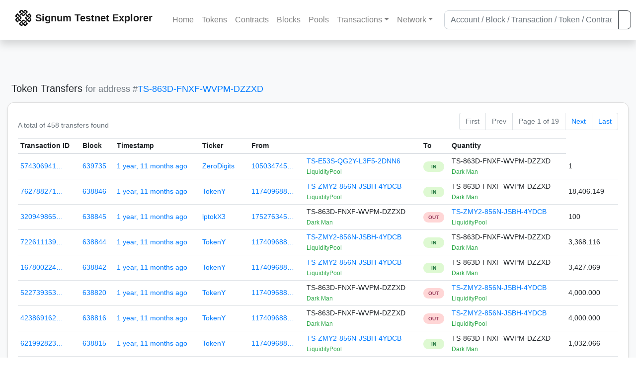

--- FILE ---
content_type: text/html; charset=utf-8
request_url: https://t-chain.signum.network/asset/transfers?a=13112229684715917355
body_size: 5241
content:


<!doctype html>
<html lang="en">

<head>
  <meta charset="utf-8">
  <meta name="viewport" content="width=device-width, initial-scale=1, maximum-scale=1, shrink-to-fit=no">
  <meta name="keywords" content="sustainable, blockchain, crypto, minable, HDD, greencoin, singa, SIGNA">
  <meta property="og:title" content="Signum Explorer - Smart. Secure. Sustainable.">
  <meta name="twitter:title" content="Signum Explorer - Smart. Secure. Sustainable.">
  <meta property="og:image" content="https://signum.network/assets/img/seo/Signum_blue.png">
  <meta property="og:description" content="">
  <meta name="description"
    content="The easiest and most trusted Signum transaction search engine and blockchain explorer.">
  <title>Signum Testnet Explorer </title>
  <link href="/static/favicon.png" rel="icon">
  <link rel="stylesheet" href="https://cdn.jsdelivr.net/npm/bootstrap@4.6.2/dist/css/bootstrap.min.css" integrity="sha384-xOolHFLEh07PJGoPkLv1IbcEPTNtaed2xpHsD9ESMhqIYd0nLMwNLD69Npy4HI+N" crossorigin="anonymous">
  <link rel="stylesheet" href="/static/css/style.css?v=h">
  <link rel="stylesheet" type="text/css" href="/static/fontawesome-free-6.5.2-web/css/all.min.css" />
</head>
<body>
  
  <div class="wrapper">
    
      <header>
        <nav class="navbar navbar-expand-lg navbar-light fixed-top border-bottom shadow mb-3">
          <div class="container" style="max-width: 1400px !important;">
          <a class="mb-2" href="/"><img alt="LOGO" src="/static/logo.svg" height="32px"></a>
          <a class="p-2" href="/">
          
            <span class="navbar-brand my-0 mr-auto mb-2 font-weight-bold">Signum Testnet Explorer</span><br />
          
            
          </a>
          <button class="navbar-toggler" type="button" data-toggle="collapse" data-target="#navbarsMenu"
            aria-controls="navbarsMenu" aria-expanded="false" aria-label="Toggle navigation">
            <span class="navbar-toggler-icon"></span>
          </button>
          <div class="collapse navbar-collapse justify-content-md-center pl-4" id="navbarsMenu">
            <ul class="navbar-nav">
              <li class="nav-item">
                <a class="nav-link" href="/">Home</a>
              </li>
              <li class="nav-item">
                <a class="nav-link" href="/assets/">Tokens</a>
              </li>
              <li class="nav-item">
                <a class="nav-link" href="/ats/">Contracts</a>
              </li>
              <li class="nav-item">
                <a class="nav-link" href="/blocks/">Blocks</a>
              </li>
              <li class="nav-item">
                <a class="nav-link" href="/pools/">Pools</a>
              </li>
              <li class="nav-item dropdown">
                <a class="nav-link dropdown-toggle" href="#" id="transactions-nav" data-toggle="dropdown"
                  aria-haspopup="true" aria-expanded="false">Transactions</a>
                <div class="dropdown-menu" aria-labelledby="transactions-nav">
                  <a class="dropdown-item" href="/txsPending/">Pending Transactions</a>
                  <a class="dropdown-item" href="/txs/">Confirmed Transactions</a>
                  <a class="dropdown-item" href="/sub/">Auto-Payments</a>
                  <a class="dropdown-item" href="/alias/">Aliases</a>
                </div>
              </li>
              <li class="nav-item dropdown">
                <a class="nav-link dropdown-toggle" href="#" id="peers-nav" data-toggle="dropdown" aria-haspopup="true"
                  aria-expanded="false">Network</a>
                <div class="dropdown-menu" aria-labelledby="peers-nav">
                  <a class="dropdown-item" href="/accounts/">Top Accounts</a>
                  <a class="dropdown-item" href="/peers/">Nodes List</a>
                  <a class="dropdown-item" href="/peers-charts/">Nodes Distribution</a>
                </div>
              </li>
            </ul>
          </div>
          
          <form class="form-inline my-2 my-lg-0 input-group col-lg-4" action="/search/">
            <input class="form-control" type="text" name="q"
              placeholder="Account / Block / Transaction / Token / Contract" title="Fill to search" aria-label="Search">
            <div class="input-group-append">
              <button class="btn btn-outline-dark my-sm-0" type="submit" name="submit" value="Search"><i
                  class="fas fa-search"></i></button>
            </div>
          </form>
          
          </div>
        </nav>
      </header>
      <main role="main">
        <div class="container">
          <div class="text-center mb-5">
          </div>
          
          

  <h5 class="p-2">Token Transfers
    
      <br class="d-md-none" />
      <small class="text-muted">for address #<a href="/address/13112229684715917355">TS-863D-FNXF-WVPM-DZZXD</a></small>
    
  </h5>

  <div class="card-deck mb-3">
    <div class="card mb-4 shadow-sm">
      <div class="card-body">

        <div class="d-flex flex-column flex-md-row align-items-center">
          <small class="my-0 mr-md-auto text-muted">
            
              A total of
              
                458
              
              transfers found
            
          </small>
            

  <nav aria-label="Page navigation">
    <ul class="pagination justify-content-end small">
      
        <li class="page-item disabled"><a class="page-link" href="#">First</a></li>
      

      
        <li class="page-item disabled"><a class="page-link" href="#">Prev</a></li>
      

      <li class="page-item disabled text-nowrap"><a class="page-link" href="#">Page 1 of 19</a></li>

      
        <li class="page-item"><a class="page-link" href="?a=13112229684715917355&amp;page=2">Next</a></li>
      

      
        <li class="page-item"><a class="page-link" href="?a=13112229684715917355&amp;page=19">Last</a></li>
      
    </ul>
  </nav>

        </div>

        


<div class="table-responsive">
  <table class="table table-hover small table-sm">
    <thead>
    <tr>
      <th scope="col" class="d-none d-sm-table-cell">Transaction ID</th>
      <th scope="col" class="d-none d-sm-table-cell">Block</th>
      <th scope="col">Timestamp</th>
      <th scope="col">Ticker</th>
      <th scope="col" class="d-none d-sm-table-cell">From</th>
      <th scope="col"></th>
      <th scope="col" class="d-none d-sm-table-cell">To</th>
      <th scope="col">Quantity</th>
    </tr>
    </thead>
    <tbody>
    
      <tr>
        <td class="d-none d-sm-table-cell"><a href="/tx/5743069415274389016">574306941…</a></td>
        <td class="d-none d-sm-table-cell"><a href="/block/639735">639735</a></td>
        <td class="text-nowrap"><a href="/tx/5743069415274389016">1 year, 11 months ago</a></td>
        <td class="text-nowrap">
            <a href="/asset/10503474580484569331">
              
                ZeroDigits
              
            </a>
          </td>
          <td class="d-none d-sm-table-cell">
            <a href="/asset/10503474580484569331">105034745…</a>
         </td>
        <td class="text-nowrap d-none d-sm-table-cell">
          


  <a href="/address/167349739260873784">
    TS-E53S-QG2Y-L3F5-2DNN6
  </a>


  <br>

<small>
  
    <span class="text-success" title="LiquidityPool">LiquidityPool</span>
  
</small>

        </td>
        <td>
          
            <span class="text-center font-weight-bold rounded-pill" style="background-color: rgb(222, 249, 210)!important; color: rgb(35, 118, 64); line-height: 1.6; font-size: .61rem; width: 100%!important; display: inline-block; padding: .2rem .5rem;">IN</span>
          
        </td>
        <td class="text-nowrap d-none d-sm-table-cell">
          


  TS-863D-FNXF-WVPM-DZZXD


  <br>

<small>
  
    <span class="text-success" title="Dark Man">Dark Man</span>
  
</small>

        </td>
        <td>
          
            1
          
        </td>
      </tr>
    
      <tr>
        <td class="d-none d-sm-table-cell"><a href="/tx/762788271170137626">762788271…</a></td>
        <td class="d-none d-sm-table-cell"><a href="/block/638846">638846</a></td>
        <td class="text-nowrap"><a href="/tx/762788271170137626">1 year, 11 months ago</a></td>
        <td class="text-nowrap">
            <a href="/asset/11740968825822987655">
              
                TokenY
              
            </a>
          </td>
          <td class="d-none d-sm-table-cell">
            <a href="/asset/11740968825822987655">117409688…</a>
         </td>
        <td class="text-nowrap d-none d-sm-table-cell">
          


  <a href="/address/2641781404430487488">
    TS-ZMY2-856N-JSBH-4YDCB
  </a>


  <br>

<small>
  
    <span class="text-success" title="LiquidityPool">LiquidityPool</span>
  
</small>

        </td>
        <td>
          
            <span class="text-center font-weight-bold rounded-pill" style="background-color: rgb(222, 249, 210)!important; color: rgb(35, 118, 64); line-height: 1.6; font-size: .61rem; width: 100%!important; display: inline-block; padding: .2rem .5rem;">IN</span>
          
        </td>
        <td class="text-nowrap d-none d-sm-table-cell">
          


  TS-863D-FNXF-WVPM-DZZXD


  <br>

<small>
  
    <span class="text-success" title="Dark Man">Dark Man</span>
  
</small>

        </td>
        <td>
          
            18,406.149
          
        </td>
      </tr>
    
      <tr>
        <td class="d-none d-sm-table-cell"><a href="/tx/320949865200345173">320949865…</a></td>
        <td class="d-none d-sm-table-cell"><a href="/block/638845">638845</a></td>
        <td class="text-nowrap"><a href="/tx/320949865200345173">1 year, 11 months ago</a></td>
        <td class="text-nowrap">
            <a href="/asset/17527634541592487285">
              
                lptokX3
              
            </a>
          </td>
          <td class="d-none d-sm-table-cell">
            <a href="/asset/17527634541592487285">175276345…</a>
         </td>
        <td class="text-nowrap d-none d-sm-table-cell">
          


  TS-863D-FNXF-WVPM-DZZXD


  <br>

<small>
  
    <span class="text-success" title="Dark Man">Dark Man</span>
  
</small>

        </td>
        <td>
          
            <span class="text-center font-weight-bold rounded-pill" style="background-color: rgb(255, 214, 214)!important; color: rgb(140, 45, 80); line-height: 1.6; font-size: .61rem; width: 100%!important; display: inline-block; padding: .2rem .5rem;">OUT</span>
          
        </td>
        <td class="text-nowrap d-none d-sm-table-cell">
          


  <a href="/address/2641781404430487488">
    TS-ZMY2-856N-JSBH-4YDCB
  </a>


  <br>

<small>
  
    <span class="text-success" title="LiquidityPool">LiquidityPool</span>
  
</small>

        </td>
        <td>
          
            100
          
        </td>
      </tr>
    
      <tr>
        <td class="d-none d-sm-table-cell"><a href="/tx/7226111393641719954">722611139…</a></td>
        <td class="d-none d-sm-table-cell"><a href="/block/638844">638844</a></td>
        <td class="text-nowrap"><a href="/tx/7226111393641719954">1 year, 11 months ago</a></td>
        <td class="text-nowrap">
            <a href="/asset/11740968825822987655">
              
                TokenY
              
            </a>
          </td>
          <td class="d-none d-sm-table-cell">
            <a href="/asset/11740968825822987655">117409688…</a>
         </td>
        <td class="text-nowrap d-none d-sm-table-cell">
          


  <a href="/address/2641781404430487488">
    TS-ZMY2-856N-JSBH-4YDCB
  </a>


  <br>

<small>
  
    <span class="text-success" title="LiquidityPool">LiquidityPool</span>
  
</small>

        </td>
        <td>
          
            <span class="text-center font-weight-bold rounded-pill" style="background-color: rgb(222, 249, 210)!important; color: rgb(35, 118, 64); line-height: 1.6; font-size: .61rem; width: 100%!important; display: inline-block; padding: .2rem .5rem;">IN</span>
          
        </td>
        <td class="text-nowrap d-none d-sm-table-cell">
          


  TS-863D-FNXF-WVPM-DZZXD


  <br>

<small>
  
    <span class="text-success" title="Dark Man">Dark Man</span>
  
</small>

        </td>
        <td>
          
            3,368.116
          
        </td>
      </tr>
    
      <tr>
        <td class="d-none d-sm-table-cell"><a href="/tx/16780022485427475035">167800224…</a></td>
        <td class="d-none d-sm-table-cell"><a href="/block/638842">638842</a></td>
        <td class="text-nowrap"><a href="/tx/16780022485427475035">1 year, 11 months ago</a></td>
        <td class="text-nowrap">
            <a href="/asset/11740968825822987655">
              
                TokenY
              
            </a>
          </td>
          <td class="d-none d-sm-table-cell">
            <a href="/asset/11740968825822987655">117409688…</a>
         </td>
        <td class="text-nowrap d-none d-sm-table-cell">
          


  <a href="/address/2641781404430487488">
    TS-ZMY2-856N-JSBH-4YDCB
  </a>


  <br>

<small>
  
    <span class="text-success" title="LiquidityPool">LiquidityPool</span>
  
</small>

        </td>
        <td>
          
            <span class="text-center font-weight-bold rounded-pill" style="background-color: rgb(222, 249, 210)!important; color: rgb(35, 118, 64); line-height: 1.6; font-size: .61rem; width: 100%!important; display: inline-block; padding: .2rem .5rem;">IN</span>
          
        </td>
        <td class="text-nowrap d-none d-sm-table-cell">
          


  TS-863D-FNXF-WVPM-DZZXD


  <br>

<small>
  
    <span class="text-success" title="Dark Man">Dark Man</span>
  
</small>

        </td>
        <td>
          
            3,427.069
          
        </td>
      </tr>
    
      <tr>
        <td class="d-none d-sm-table-cell"><a href="/tx/5227393533575615259">522739353…</a></td>
        <td class="d-none d-sm-table-cell"><a href="/block/638820">638820</a></td>
        <td class="text-nowrap"><a href="/tx/5227393533575615259">1 year, 11 months ago</a></td>
        <td class="text-nowrap">
            <a href="/asset/11740968825822987655">
              
                TokenY
              
            </a>
          </td>
          <td class="d-none d-sm-table-cell">
            <a href="/asset/11740968825822987655">117409688…</a>
         </td>
        <td class="text-nowrap d-none d-sm-table-cell">
          


  TS-863D-FNXF-WVPM-DZZXD


  <br>

<small>
  
    <span class="text-success" title="Dark Man">Dark Man</span>
  
</small>

        </td>
        <td>
          
            <span class="text-center font-weight-bold rounded-pill" style="background-color: rgb(255, 214, 214)!important; color: rgb(140, 45, 80); line-height: 1.6; font-size: .61rem; width: 100%!important; display: inline-block; padding: .2rem .5rem;">OUT</span>
          
        </td>
        <td class="text-nowrap d-none d-sm-table-cell">
          


  <a href="/address/2641781404430487488">
    TS-ZMY2-856N-JSBH-4YDCB
  </a>


  <br>

<small>
  
    <span class="text-success" title="LiquidityPool">LiquidityPool</span>
  
</small>

        </td>
        <td>
          
            4,000.000
          
        </td>
      </tr>
    
      <tr>
        <td class="d-none d-sm-table-cell"><a href="/tx/4238691621112167475">423869162…</a></td>
        <td class="d-none d-sm-table-cell"><a href="/block/638816">638816</a></td>
        <td class="text-nowrap"><a href="/tx/4238691621112167475">1 year, 11 months ago</a></td>
        <td class="text-nowrap">
            <a href="/asset/11740968825822987655">
              
                TokenY
              
            </a>
          </td>
          <td class="d-none d-sm-table-cell">
            <a href="/asset/11740968825822987655">117409688…</a>
         </td>
        <td class="text-nowrap d-none d-sm-table-cell">
          


  TS-863D-FNXF-WVPM-DZZXD


  <br>

<small>
  
    <span class="text-success" title="Dark Man">Dark Man</span>
  
</small>

        </td>
        <td>
          
            <span class="text-center font-weight-bold rounded-pill" style="background-color: rgb(255, 214, 214)!important; color: rgb(140, 45, 80); line-height: 1.6; font-size: .61rem; width: 100%!important; display: inline-block; padding: .2rem .5rem;">OUT</span>
          
        </td>
        <td class="text-nowrap d-none d-sm-table-cell">
          


  <a href="/address/2641781404430487488">
    TS-ZMY2-856N-JSBH-4YDCB
  </a>


  <br>

<small>
  
    <span class="text-success" title="LiquidityPool">LiquidityPool</span>
  
</small>

        </td>
        <td>
          
            4,000.000
          
        </td>
      </tr>
    
      <tr>
        <td class="d-none d-sm-table-cell"><a href="/tx/6219928234695945404">621992823…</a></td>
        <td class="d-none d-sm-table-cell"><a href="/block/638815">638815</a></td>
        <td class="text-nowrap"><a href="/tx/6219928234695945404">1 year, 11 months ago</a></td>
        <td class="text-nowrap">
            <a href="/asset/11740968825822987655">
              
                TokenY
              
            </a>
          </td>
          <td class="d-none d-sm-table-cell">
            <a href="/asset/11740968825822987655">117409688…</a>
         </td>
        <td class="text-nowrap d-none d-sm-table-cell">
          


  <a href="/address/2641781404430487488">
    TS-ZMY2-856N-JSBH-4YDCB
  </a>


  <br>

<small>
  
    <span class="text-success" title="LiquidityPool">LiquidityPool</span>
  
</small>

        </td>
        <td>
          
            <span class="text-center font-weight-bold rounded-pill" style="background-color: rgb(222, 249, 210)!important; color: rgb(35, 118, 64); line-height: 1.6; font-size: .61rem; width: 100%!important; display: inline-block; padding: .2rem .5rem;">IN</span>
          
        </td>
        <td class="text-nowrap d-none d-sm-table-cell">
          


  TS-863D-FNXF-WVPM-DZZXD


  <br>

<small>
  
    <span class="text-success" title="Dark Man">Dark Man</span>
  
</small>

        </td>
        <td>
          
            1,032.066
          
        </td>
      </tr>
    
      <tr>
        <td class="d-none d-sm-table-cell"><a href="/tx/5572848588931407037">557284858…</a></td>
        <td class="d-none d-sm-table-cell"><a href="/block/638812">638812</a></td>
        <td class="text-nowrap"><a href="/tx/5572848588931407037">1 year, 11 months ago</a></td>
        <td class="text-nowrap">
            <a href="/asset/11740968825822987655">
              
                TokenY
              
            </a>
          </td>
          <td class="d-none d-sm-table-cell">
            <a href="/asset/11740968825822987655">117409688…</a>
         </td>
        <td class="text-nowrap d-none d-sm-table-cell">
          


  <a href="/address/2641781404430487488">
    TS-ZMY2-856N-JSBH-4YDCB
  </a>


  <br>

<small>
  
    <span class="text-success" title="LiquidityPool">LiquidityPool</span>
  
</small>

        </td>
        <td>
          
            <span class="text-center font-weight-bold rounded-pill" style="background-color: rgb(222, 249, 210)!important; color: rgb(35, 118, 64); line-height: 1.6; font-size: .61rem; width: 100%!important; display: inline-block; padding: .2rem .5rem;">IN</span>
          
        </td>
        <td class="text-nowrap d-none d-sm-table-cell">
          


  TS-863D-FNXF-WVPM-DZZXD


  <br>

<small>
  
    <span class="text-success" title="Dark Man">Dark Man</span>
  
</small>

        </td>
        <td>
          
            82,365.644
          
        </td>
      </tr>
    
      <tr>
        <td class="d-none d-sm-table-cell"><a href="/tx/16821469843669853472">168214698…</a></td>
        <td class="d-none d-sm-table-cell"><a href="/block/638812">638812</a></td>
        <td class="text-nowrap"><a href="/tx/16821469843669853472">1 year, 11 months ago</a></td>
        <td class="text-nowrap">
            <a href="/asset/11740968825822987655">
              
                TokenY
              
            </a>
          </td>
          <td class="d-none d-sm-table-cell">
            <a href="/asset/11740968825822987655">117409688…</a>
         </td>
        <td class="text-nowrap d-none d-sm-table-cell">
          


  <a href="/address/7541957235998071724">
    TS-N8XE-6QPF-AKXU-8CMCK
  </a>


  <br>

<small>
  
    <span class="text-success" title="LiquidityPool">LiquidityPool</span>
  
</small>

        </td>
        <td>
          
            <span class="text-center font-weight-bold rounded-pill" style="background-color: rgb(222, 249, 210)!important; color: rgb(35, 118, 64); line-height: 1.6; font-size: .61rem; width: 100%!important; display: inline-block; padding: .2rem .5rem;">IN</span>
          
        </td>
        <td class="text-nowrap d-none d-sm-table-cell">
          


  TS-863D-FNXF-WVPM-DZZXD


  <br>

<small>
  
    <span class="text-success" title="Dark Man">Dark Man</span>
  
</small>

        </td>
        <td>
          
            493.756
          
        </td>
      </tr>
    
      <tr>
        <td class="d-none d-sm-table-cell"><a href="/tx/9213525753142903301">921352575…</a></td>
        <td class="d-none d-sm-table-cell"><a href="/block/638812">638812</a></td>
        <td class="text-nowrap"><a href="/tx/9213525753142903301">1 year, 11 months ago</a></td>
        <td class="text-nowrap">
            <a href="/asset/10503474580484569331">
              
                ZeroDigits
              
            </a>
          </td>
          <td class="d-none d-sm-table-cell">
            <a href="/asset/10503474580484569331">105034745…</a>
         </td>
        <td class="text-nowrap d-none d-sm-table-cell">
          


  <a href="/address/167349739260873784">
    TS-E53S-QG2Y-L3F5-2DNN6
  </a>


  <br>

<small>
  
    <span class="text-success" title="LiquidityPool">LiquidityPool</span>
  
</small>

        </td>
        <td>
          
            <span class="text-center font-weight-bold rounded-pill" style="background-color: rgb(222, 249, 210)!important; color: rgb(35, 118, 64); line-height: 1.6; font-size: .61rem; width: 100%!important; display: inline-block; padding: .2rem .5rem;">IN</span>
          
        </td>
        <td class="text-nowrap d-none d-sm-table-cell">
          


  TS-863D-FNXF-WVPM-DZZXD


  <br>

<small>
  
    <span class="text-success" title="Dark Man">Dark Man</span>
  
</small>

        </td>
        <td>
          
            1
          
        </td>
      </tr>
    
      <tr>
        <td class="d-none d-sm-table-cell"><a href="/tx/18322428271250637173">183224282…</a></td>
        <td class="d-none d-sm-table-cell"><a href="/block/638811">638811</a></td>
        <td class="text-nowrap"><a href="/tx/18322428271250637173">1 year, 11 months ago</a></td>
        <td class="text-nowrap">
            <a href="/asset/4755167510367072576">
              
                TokenX
              
            </a>
          </td>
          <td class="d-none d-sm-table-cell">
            <a href="/asset/4755167510367072576">475516751…</a>
         </td>
        <td class="text-nowrap d-none d-sm-table-cell">
          


  TS-863D-FNXF-WVPM-DZZXD


  <br>

<small>
  
    <span class="text-success" title="Dark Man">Dark Man</span>
  
</small>

        </td>
        <td>
          
            <span class="text-center font-weight-bold rounded-pill" style="background-color: rgb(255, 214, 214)!important; color: rgb(140, 45, 80); line-height: 1.6; font-size: .61rem; width: 100%!important; display: inline-block; padding: .2rem .5rem;">OUT</span>
          
        </td>
        <td class="text-nowrap d-none d-sm-table-cell">
          


  <a href="/address/7541957235998071724">
    TS-N8XE-6QPF-AKXU-8CMCK
  </a>


  <br>

<small>
  
    <span class="text-success" title="LiquidityPool">LiquidityPool</span>
  
</small>

        </td>
        <td>
          
            1.0000
          
        </td>
      </tr>
    
      <tr>
        <td class="d-none d-sm-table-cell"><a href="/tx/17716027066420252544">177160270…</a></td>
        <td class="d-none d-sm-table-cell"><a href="/block/638699">638699</a></td>
        <td class="text-nowrap"><a href="/tx/17716027066420252544">1 year, 11 months ago</a></td>
        <td class="text-nowrap">
            <a href="/asset/3563452389142954239">
              
                lptikXY3
              
            </a>
          </td>
          <td class="d-none d-sm-table-cell">
            <a href="/asset/3563452389142954239">356345238…</a>
         </td>
        <td class="text-nowrap d-none d-sm-table-cell">
          


  <a href="/address/7541957235998071724">
    TS-N8XE-6QPF-AKXU-8CMCK
  </a>


  <br>

<small>
  
    <span class="text-success" title="LiquidityPool">LiquidityPool</span>
  
</small>

        </td>
        <td>
          
            <span class="text-center font-weight-bold rounded-pill" style="background-color: rgb(222, 249, 210)!important; color: rgb(35, 118, 64); line-height: 1.6; font-size: .61rem; width: 100%!important; display: inline-block; padding: .2rem .5rem;">IN</span>
          
        </td>
        <td class="text-nowrap d-none d-sm-table-cell">
          


  TS-863D-FNXF-WVPM-DZZXD


  <br>

<small>
  
    <span class="text-success" title="Dark Man">Dark Man</span>
  
</small>

        </td>
        <td>
          
            7
          
        </td>
      </tr>
    
      <tr>
        <td class="d-none d-sm-table-cell"><a href="/tx/17727057171805267738">177270571…</a></td>
        <td class="d-none d-sm-table-cell"><a href="/block/638699">638699</a></td>
        <td class="text-nowrap"><a href="/tx/17727057171805267738">1 year, 11 months ago</a></td>
        <td class="text-nowrap">
            <a href="/asset/6887480881528162186">
              
                lpzero3
              
            </a>
          </td>
          <td class="d-none d-sm-table-cell">
            <a href="/asset/6887480881528162186">688748088…</a>
         </td>
        <td class="text-nowrap d-none d-sm-table-cell">
          


  <a href="/address/167349739260873784">
    TS-E53S-QG2Y-L3F5-2DNN6
  </a>


  <br>

<small>
  
    <span class="text-success" title="LiquidityPool">LiquidityPool</span>
  
</small>

        </td>
        <td>
          
            <span class="text-center font-weight-bold rounded-pill" style="background-color: rgb(222, 249, 210)!important; color: rgb(35, 118, 64); line-height: 1.6; font-size: .61rem; width: 100%!important; display: inline-block; padding: .2rem .5rem;">IN</span>
          
        </td>
        <td class="text-nowrap d-none d-sm-table-cell">
          


  TS-863D-FNXF-WVPM-DZZXD


  <br>

<small>
  
    <span class="text-success" title="Dark Man">Dark Man</span>
  
</small>

        </td>
        <td>
          
            3
          
        </td>
      </tr>
    
      <tr>
        <td class="d-none d-sm-table-cell"><a href="/tx/14514615095604908764">145146150…</a></td>
        <td class="d-none d-sm-table-cell"><a href="/block/638699">638699</a></td>
        <td class="text-nowrap"><a href="/tx/14514615095604908764">1 year, 11 months ago</a></td>
        <td class="text-nowrap">
            <a href="/asset/17527634541592487285">
              
                lptokX3
              
            </a>
          </td>
          <td class="d-none d-sm-table-cell">
            <a href="/asset/17527634541592487285">175276345…</a>
         </td>
        <td class="text-nowrap d-none d-sm-table-cell">
          


  <a href="/address/2641781404430487488">
    TS-ZMY2-856N-JSBH-4YDCB
  </a>


  <br>

<small>
  
    <span class="text-success" title="LiquidityPool">LiquidityPool</span>
  
</small>

        </td>
        <td>
          
            <span class="text-center font-weight-bold rounded-pill" style="background-color: rgb(222, 249, 210)!important; color: rgb(35, 118, 64); line-height: 1.6; font-size: .61rem; width: 100%!important; display: inline-block; padding: .2rem .5rem;">IN</span>
          
        </td>
        <td class="text-nowrap d-none d-sm-table-cell">
          


  TS-863D-FNXF-WVPM-DZZXD


  <br>

<small>
  
    <span class="text-success" title="Dark Man">Dark Man</span>
  
</small>

        </td>
        <td>
          
            2,236
          
        </td>
      </tr>
    
      <tr>
        <td class="d-none d-sm-table-cell"><a href="/tx/9936748034272391220">993674803…</a></td>
        <td class="d-none d-sm-table-cell"><a href="/block/638698">638698</a></td>
        <td class="text-nowrap"><a href="/tx/9936748034272391220">1 year, 11 months ago</a></td>
        <td class="text-nowrap">
            <a href="/asset/11740968825822987655">
              
                TokenY
              
            </a>
          </td>
          <td class="d-none d-sm-table-cell">
            <a href="/asset/11740968825822987655">117409688…</a>
         </td>
        <td class="text-nowrap d-none d-sm-table-cell">
          


  TS-863D-FNXF-WVPM-DZZXD


  <br>

<small>
  
    <span class="text-success" title="Dark Man">Dark Man</span>
  
</small>

        </td>
        <td>
          
            <span class="text-center font-weight-bold rounded-pill" style="background-color: rgb(255, 214, 214)!important; color: rgb(140, 45, 80); line-height: 1.6; font-size: .61rem; width: 100%!important; display: inline-block; padding: .2rem .5rem;">OUT</span>
          
        </td>
        <td class="text-nowrap d-none d-sm-table-cell">
          


  <a href="/address/2641781404430487488">
    TS-ZMY2-856N-JSBH-4YDCB
  </a>


  <br>

<small>
  
    <span class="text-success" title="LiquidityPool">LiquidityPool</span>
  
</small>

        </td>
        <td>
          
            500,000.000
          
        </td>
      </tr>
    
      <tr>
        <td class="d-none d-sm-table-cell"><a href="/tx/17785648302655296038">177856483…</a></td>
        <td class="d-none d-sm-table-cell"><a href="/block/638698">638698</a></td>
        <td class="text-nowrap"><a href="/tx/17785648302655296038">1 year, 11 months ago</a></td>
        <td class="text-nowrap">
            <a href="/asset/4755167510367072576">
              
                TokenX
              
            </a>
          </td>
          <td class="d-none d-sm-table-cell">
            <a href="/asset/4755167510367072576">475516751…</a>
         </td>
        <td class="text-nowrap d-none d-sm-table-cell">
          


  TS-863D-FNXF-WVPM-DZZXD


  <br>

<small>
  
    <span class="text-success" title="Dark Man">Dark Man</span>
  
</small>

        </td>
        <td>
          
            <span class="text-center font-weight-bold rounded-pill" style="background-color: rgb(255, 214, 214)!important; color: rgb(140, 45, 80); line-height: 1.6; font-size: .61rem; width: 100%!important; display: inline-block; padding: .2rem .5rem;">OUT</span>
          
        </td>
        <td class="text-nowrap d-none d-sm-table-cell">
          


  <a href="/address/7541957235998071724">
    TS-N8XE-6QPF-AKXU-8CMCK
  </a>


  <br>

<small>
  
    <span class="text-success" title="LiquidityPool">LiquidityPool</span>
  
</small>

        </td>
        <td>
          
            1,000.0000
          
        </td>
      </tr>
    
      <tr>
        <td class="d-none d-sm-table-cell"><a href="/tx/17785648302655296038">177856483…</a></td>
        <td class="d-none d-sm-table-cell"><a href="/block/638698">638698</a></td>
        <td class="text-nowrap"><a href="/tx/17785648302655296038">1 year, 11 months ago</a></td>
        <td class="text-nowrap">
            <a href="/asset/11740968825822987655">
              
                TokenY
              
            </a>
          </td>
          <td class="d-none d-sm-table-cell">
            <a href="/asset/11740968825822987655">117409688…</a>
         </td>
        <td class="text-nowrap d-none d-sm-table-cell">
          


  TS-863D-FNXF-WVPM-DZZXD


  <br>

<small>
  
    <span class="text-success" title="Dark Man">Dark Man</span>
  
</small>

        </td>
        <td>
          
            <span class="text-center font-weight-bold rounded-pill" style="background-color: rgb(255, 214, 214)!important; color: rgb(140, 45, 80); line-height: 1.6; font-size: .61rem; width: 100%!important; display: inline-block; padding: .2rem .5rem;">OUT</span>
          
        </td>
        <td class="text-nowrap d-none d-sm-table-cell">
          


  <a href="/address/7541957235998071724">
    TS-N8XE-6QPF-AKXU-8CMCK
  </a>


  <br>

<small>
  
    <span class="text-success" title="LiquidityPool">LiquidityPool</span>
  
</small>

        </td>
        <td>
          
            500,000.000
          
        </td>
      </tr>
    
      <tr>
        <td class="d-none d-sm-table-cell"><a href="/tx/2311565672940786629">231156567…</a></td>
        <td class="d-none d-sm-table-cell"><a href="/block/638698">638698</a></td>
        <td class="text-nowrap"><a href="/tx/2311565672940786629">1 year, 11 months ago</a></td>
        <td class="text-nowrap">
            <a href="/asset/10503474580484569331">
              
                ZeroDigits
              
            </a>
          </td>
          <td class="d-none d-sm-table-cell">
            <a href="/asset/10503474580484569331">105034745…</a>
         </td>
        <td class="text-nowrap d-none d-sm-table-cell">
          


  TS-863D-FNXF-WVPM-DZZXD


  <br>

<small>
  
    <span class="text-success" title="Dark Man">Dark Man</span>
  
</small>

        </td>
        <td>
          
            <span class="text-center font-weight-bold rounded-pill" style="background-color: rgb(255, 214, 214)!important; color: rgb(140, 45, 80); line-height: 1.6; font-size: .61rem; width: 100%!important; display: inline-block; padding: .2rem .5rem;">OUT</span>
          
        </td>
        <td class="text-nowrap d-none d-sm-table-cell">
          


  <a href="/address/167349739260873784">
    TS-E53S-QG2Y-L3F5-2DNN6
  </a>


  <br>

<small>
  
    <span class="text-success" title="LiquidityPool">LiquidityPool</span>
  
</small>

        </td>
        <td>
          
            100
          
        </td>
      </tr>
    
      <tr>
        <td class="d-none d-sm-table-cell"><a href="/tx/431004757494675036">431004757…</a></td>
        <td class="d-none d-sm-table-cell"><a href="/block/638695">638695</a></td>
        <td class="text-nowrap"><a href="/tx/431004757494675036">1 year, 11 months ago</a></td>
        <td class="text-nowrap">
            <a href="/asset/10503474580484569331">
              
                ZeroDigits
              
            </a>
          </td>
          <td class="d-none d-sm-table-cell">
            <a href="/asset/10503474580484569331">105034745…</a>
         </td>
        <td class="text-nowrap d-none d-sm-table-cell">
          


  <a href="/address/2758490930497932727">
    TS-GMFR-WDG9-8643-423LE
  </a>


  <br>

<small>
  
    <span class="text-success" title="LiquidityPool">LiquidityPool</span>
  
</small>

        </td>
        <td>
          
            <span class="text-center font-weight-bold rounded-pill" style="background-color: rgb(222, 249, 210)!important; color: rgb(35, 118, 64); line-height: 1.6; font-size: .61rem; width: 100%!important; display: inline-block; padding: .2rem .5rem;">IN</span>
          
        </td>
        <td class="text-nowrap d-none d-sm-table-cell">
          


  TS-863D-FNXF-WVPM-DZZXD


  <br>

<small>
  
    <span class="text-success" title="Dark Man">Dark Man</span>
  
</small>

        </td>
        <td>
          
            99
          
        </td>
      </tr>
    
      <tr>
        <td class="d-none d-sm-table-cell"><a href="/tx/2322592161256125112">232259216…</a></td>
        <td class="d-none d-sm-table-cell"><a href="/block/638694">638694</a></td>
        <td class="text-nowrap"><a href="/tx/2322592161256125112">1 year, 11 months ago</a></td>
        <td class="text-nowrap">
            <a href="/asset/15550475984753130260">
              
                lpzero1
              
            </a>
          </td>
          <td class="d-none d-sm-table-cell">
            <a href="/asset/15550475984753130260">155504759…</a>
         </td>
        <td class="text-nowrap d-none d-sm-table-cell">
          


  TS-863D-FNXF-WVPM-DZZXD


  <br>

<small>
  
    <span class="text-success" title="Dark Man">Dark Man</span>
  
</small>

        </td>
        <td>
          
            <span class="text-center font-weight-bold rounded-pill" style="background-color: rgb(255, 214, 214)!important; color: rgb(140, 45, 80); line-height: 1.6; font-size: .61rem; width: 100%!important; display: inline-block; padding: .2rem .5rem;">OUT</span>
          
        </td>
        <td class="text-nowrap d-none d-sm-table-cell">
          


  <a href="/address/2758490930497932727">
    TS-GMFR-WDG9-8643-423LE
  </a>


  <br>

<small>
  
    <span class="text-success" title="LiquidityPool">LiquidityPool</span>
  
</small>

        </td>
        <td>
          
            3
          
        </td>
      </tr>
    
      <tr>
        <td class="d-none d-sm-table-cell"><a href="/tx/4149637011793577917">414963701…</a></td>
        <td class="d-none d-sm-table-cell"><a href="/block/638693">638693</a></td>
        <td class="text-nowrap"><a href="/tx/4149637011793577917">1 year, 11 months ago</a></td>
        <td class="text-nowrap">
            <a href="/asset/10503474580484569331">
              
                ZeroDigits
              
            </a>
          </td>
          <td class="d-none d-sm-table-cell">
            <a href="/asset/10503474580484569331">105034745…</a>
         </td>
        <td class="text-nowrap d-none d-sm-table-cell">
          


  <a href="/address/2758490930497932727">
    TS-GMFR-WDG9-8643-423LE
  </a>


  <br>

<small>
  
    <span class="text-success" title="LiquidityPool">LiquidityPool</span>
  
</small>

        </td>
        <td>
          
            <span class="text-center font-weight-bold rounded-pill" style="background-color: rgb(222, 249, 210)!important; color: rgb(35, 118, 64); line-height: 1.6; font-size: .61rem; width: 100%!important; display: inline-block; padding: .2rem .5rem;">IN</span>
          
        </td>
        <td class="text-nowrap d-none d-sm-table-cell">
          


  TS-863D-FNXF-WVPM-DZZXD


  <br>

<small>
  
    <span class="text-success" title="Dark Man">Dark Man</span>
  
</small>

        </td>
        <td>
          
            1
          
        </td>
      </tr>
    
      <tr>
        <td class="d-none d-sm-table-cell"><a href="/tx/8155653981284337300">815565398…</a></td>
        <td class="d-none d-sm-table-cell"><a href="/block/638691">638691</a></td>
        <td class="text-nowrap"><a href="/tx/8155653981284337300">1 year, 11 months ago</a></td>
        <td class="text-nowrap">
            <a href="/asset/15550475984753130260">
              
                lpzero1
              
            </a>
          </td>
          <td class="d-none d-sm-table-cell">
            <a href="/asset/15550475984753130260">155504759…</a>
         </td>
        <td class="text-nowrap d-none d-sm-table-cell">
          


  <a href="/address/2758490930497932727">
    TS-GMFR-WDG9-8643-423LE
  </a>


  <br>

<small>
  
    <span class="text-success" title="LiquidityPool">LiquidityPool</span>
  
</small>

        </td>
        <td>
          
            <span class="text-center font-weight-bold rounded-pill" style="background-color: rgb(222, 249, 210)!important; color: rgb(35, 118, 64); line-height: 1.6; font-size: .61rem; width: 100%!important; display: inline-block; padding: .2rem .5rem;">IN</span>
          
        </td>
        <td class="text-nowrap d-none d-sm-table-cell">
          


  TS-863D-FNXF-WVPM-DZZXD


  <br>

<small>
  
    <span class="text-success" title="Dark Man">Dark Man</span>
  
</small>

        </td>
        <td>
          
            3
          
        </td>
      </tr>
    
      <tr>
        <td class="d-none d-sm-table-cell"><a href="/tx/2299732021271786813">229973202…</a></td>
        <td class="d-none d-sm-table-cell"><a href="/block/638690">638690</a></td>
        <td class="text-nowrap"><a href="/tx/2299732021271786813">1 year, 11 months ago</a></td>
        <td class="text-nowrap">
            <a href="/asset/10503474580484569331">
              
                ZeroDigits
              
            </a>
          </td>
          <td class="d-none d-sm-table-cell">
            <a href="/asset/10503474580484569331">105034745…</a>
         </td>
        <td class="text-nowrap d-none d-sm-table-cell">
          


  TS-863D-FNXF-WVPM-DZZXD


  <br>

<small>
  
    <span class="text-success" title="Dark Man">Dark Man</span>
  
</small>

        </td>
        <td>
          
            <span class="text-center font-weight-bold rounded-pill" style="background-color: rgb(255, 214, 214)!important; color: rgb(140, 45, 80); line-height: 1.6; font-size: .61rem; width: 100%!important; display: inline-block; padding: .2rem .5rem;">OUT</span>
          
        </td>
        <td class="text-nowrap d-none d-sm-table-cell">
          


  <a href="/address/2758490930497932727">
    TS-GMFR-WDG9-8643-423LE
  </a>


  <br>

<small>
  
    <span class="text-success" title="LiquidityPool">LiquidityPool</span>
  
</small>

        </td>
        <td>
          
            100
          
        </td>
      </tr>
    
      <tr>
        <td class="d-none d-sm-table-cell"><a href="/tx/15266679419202172510">152666794…</a></td>
        <td class="d-none d-sm-table-cell"><a href="/block/638688">638688</a></td>
        <td class="text-nowrap"><a href="/tx/15266679419202172510">1 year, 11 months ago</a></td>
        <td class="text-nowrap">
            <a href="/asset/11243448500248381703">
              
                StakeCheck
              
            </a>
          </td>
          <td class="d-none d-sm-table-cell">
            <a href="/asset/11243448500248381703">112434485…</a>
         </td>
        <td class="text-nowrap d-none d-sm-table-cell">
          


  <a href="/address/14448761677107166209">
    TS-ZZ23-8765-A5B3-EJ43K
  </a>


  <br>

<small>
  
    <span class="text-success" title="LiquidityPool">LiquidityPool</span>
  
</small>

        </td>
        <td>
          
            <span class="text-center font-weight-bold rounded-pill" style="background-color: rgb(222, 249, 210)!important; color: rgb(35, 118, 64); line-height: 1.6; font-size: .61rem; width: 100%!important; display: inline-block; padding: .2rem .5rem;">IN</span>
          
        </td>
        <td class="text-nowrap d-none d-sm-table-cell">
          


  TS-863D-FNXF-WVPM-DZZXD


  <br>

<small>
  
    <span class="text-success" title="Dark Man">Dark Man</span>
  
</small>

        </td>
        <td>
          
            70,010.013
          
        </td>
      </tr>
    
    </tbody>
  </table>
</div>


          

  <nav aria-label="Page navigation">
    <ul class="pagination justify-content-end small">
      
        <li class="page-item disabled"><a class="page-link" href="#">First</a></li>
      

      
        <li class="page-item disabled"><a class="page-link" href="#">Prev</a></li>
      

      <li class="page-item disabled text-nowrap"><a class="page-link" href="#">Page 1 of 19</a></li>

      
        <li class="page-item"><a class="page-link" href="?a=13112229684715917355&amp;page=2">Next</a></li>
      

      
        <li class="page-item"><a class="page-link" href="?a=13112229684715917355&amp;page=19">Last</a></li>
      
    </ul>
  </nav>


      </div>
    </div>
  </div>


        </div>
      </main>
      <div id="push"></div>
    </div>
    <footer class="footer mt-5 py-3 shadow-sm">
      <div class="footerex">
        <div class="containft">
          <div class="colft">
            <h1>Resources</h1>
            <span class="line" style="width: 40px;margin-bottom: 10px;"></span>
            <ul>
              <li><a class="normlink" href="https://www.signum.network/wallet.html" target="_blank">Wallets &
                  Node</a></li>
              <li><a class="normlink" href="https://www.signum.network/mining.html" target="_blank">Mining</a>
              </li>
              <li><a class="normlink" href="https://www.signum.network/exchanges.html" target="_blank">Exchanges</a>
              </li>
              <li><a class="normlink" href="https://www.signum.network/styleguide.html" target="_blank">Styleguide</a>
              </li>
            </ul>
          </div>
          <div class="colft">
            <h1>Development</h1>
            <span class="line" style="width: 40px;margin-bottom: 10px;"></span>
            <ul>
              <li><a class="normlink" href="https://github.com/signum-network" target="_blank">GitHub Signum</a>
              </li>
              <li><a class="normlink" href="https://github.com/btdex" target="_blank">GitHub BTDEX</a></li>
              <li><a class="normlink mb-5" href="https://github.com/signum-network/signum-smartj" target="_blank">GitHub
                  SmartJ</a></li>
            </ul>
          </div>
          <div class="colft">
            <h1>Signum-Network</h1>
            <span class="line" style="width: 40px;margin-bottom: 10px;"></span>
            <ul>
              <li><a class="normlink" href="https://signum.community/" target="_blank">Wiki</a></li>
              <li><a class="normlink" href="https://medium.com/signum-network" target="_blank">Medium</a></li>
              <li><a class="normlink" href="https://www.signum.network/privacypolicy.html" target="_blank">Privacy Policy</a></li>
              <li><a class="normlink mb-3" href="https://www.signum.network/disclaimer.html" target="_blank">Legal Disclaimer</a></li>
            </ul>
          </div>
          <div class="colft">
            <h1>Association</h1>
            <span class="line" style="width: 40px;margin-bottom: 10px;"></span>
            <ul>
              <li><a class="normlink" href="https://sna.signum.network/" target="_blank">SNA</a></li>
              <li><a class="border pl-1 pr-1 rounded border-primary bg-primary text-light text-decoration-none" href="https://sna.signum.network/donation.html" target="_blank">Donate
                  SNA</a></li>
            </ul>
          </div>
          <div class="colft social">
            <h1>Social</h1>
            <span class="line" style="width: 40px;margin-bottom: 15px;"></span>
            <ul>
              <a class="normlink" href="https://discord.gg/QHZkF4KHDS" target="_blank"><i
                  class="fab fa-discord fa-lg" data-toggle="modal" data-target="#QRModal" title="" data-original-title="Discord"></i></a>
              <a class="normlink" href="https://t.me/signumnetwork" target="_blank"><i
                  class="fab fa-telegram-plane fa-lg" data-toggle="modal" data-target="#QRModal" title="" data-original-title="Telegram"></i></a>
              <a class="normlink" href="https://twitter.com/signum_official" target="_blank"><i
                  class="fab fa-twitter fa-lg" data-toggle="modal" data-target="#QRModal" title="" data-original-title="Twitter"></i></a>
              <a class="normlink" href="https://www.reddit.com/r/Signum/" target="_blank"><i
                  class="fab fa-reddit fa-lg" data-toggle="modal" data-target="#QRModal" title="" data-original-title="Reddit"></i></a>
              <a class="normlink" href="https://www.youtube.com/c/SignumNetwork" target="_blank"><i
                  class="fab fa-youtube fa-lg" data-toggle="modal" data-target="#QRModal" title="" data-original-title="YouTube"></i></a><br><br>
            <li class="sig"><img alt="CoinGecko Logo" height="35px" src="/static/CoinGecko-logo-white.png"><br>
            Rates by CoinGecko</li>
            </ul>
            <ul>
            </ul>
          </div>
          <div class="clearfix"></div>
        </div>
      </div>
      <div class="container text-center sig">
        <br>
        Made with ❤️ by <a href="https://github.com/signum-network" class="normlink" target="_blank">Signum
          Network</a> @ (2019-2026)
        <br>
        
        
      </div>
    </footer>
    <script src="https://code.jquery.com/jquery-3.6.0.min.js" integrity="sha256-/xUj+3OJU5yExlq6GSYGSHk7tPXikynS7ogEvDej/m4=" crossorigin="anonymous"></script>
    <script src="https://cdn.jsdelivr.net/npm/popper.js@1.16.1/dist/umd/popper.min.js" integrity="sha384-9/reFTGAW83EW2RDu2S0VKaIzap3H66lZH81PoYlFhbGU+6BZp6G7niu735Sk7lN" crossorigin="anonymous"></script>
    <script src="https://cdn.jsdelivr.net/npm/bootstrap@4.6.2/dist/js/bootstrap.min.js" integrity="sha384-+sLIOodYLS7CIrQpBjl+C7nPvqq+FbNUBDunl/OZv93DB7Ln/533i8e/mZXLi/P+" crossorigin="anonymous"></script>    <script src="https://cdn.jsdelivr.net/npm/easyqrcodejs@4.4.10/src/easy.qrcode.js" integrity="sha384-ZstLT7ma1jjMbZ+hlNMNVzVjnN59eAqAqhaS2PuPfllOAkcCi7MPEZo39BVYGCsg" crossorigin="anonymous"></script>
    <script src="https://cdnjs.cloudflare.com/ajax/libs/clipboard.js/2.0.4/clipboard.min.js" integrity="sha256-FiZwavyI2V6+EXO1U+xzLG3IKldpiTFf3153ea9zikQ=" crossorigin="anonymous"></script>
    
    <script>
      clipboard = new ClipboardJS('.copy-btn');

      $('.copy-btn').tooltip({
        title: 'Copy to clipboard',
      });

      $(function () {
        $('[data-toggle="modal"]').tooltip();
        $('[data-title]').tooltip();
      });

      clipboard.on('success', function (e) {
        $(e.trigger)
          .attr('data-original-title', 'Copied!')
          .tooltip('show')
          .blur()
          .attr('data-original-title', 'Copy to clipboard')
      });
    </script>
    <script>
      $(document).ready(function () {
        $('#back-to-top').fadeOut(1);
        $(window).scroll(function () {
          if ($(this).scrollTop() > 50) {
            $('#back-to-top').fadeIn();
          } else {
            $('#back-to-top').fadeOut();
          }
        });
        // scroll body to 0px on click
        $('#back-to-top').click(function () {
          $('body,html').animate({
            scrollTop: 0
          }, 400);
          return false;
        });
      });
    </script>
    
<a id="back-to-top" href="#" class="border btn btn-light back-to-top" role="button" style="display:inline;"><i class="fas fa-chevron-up"></i></a>
<script defer src="https://static.cloudflareinsights.com/beacon.min.js/vcd15cbe7772f49c399c6a5babf22c1241717689176015" integrity="sha512-ZpsOmlRQV6y907TI0dKBHq9Md29nnaEIPlkf84rnaERnq6zvWvPUqr2ft8M1aS28oN72PdrCzSjY4U6VaAw1EQ==" data-cf-beacon='{"version":"2024.11.0","token":"0d34ba055a164f52b3f8e0ad592cf0d8","server_timing":{"name":{"cfCacheStatus":true,"cfEdge":true,"cfExtPri":true,"cfL4":true,"cfOrigin":true,"cfSpeedBrain":true},"location_startswith":null}}' crossorigin="anonymous"></script>
</body>

</html>
